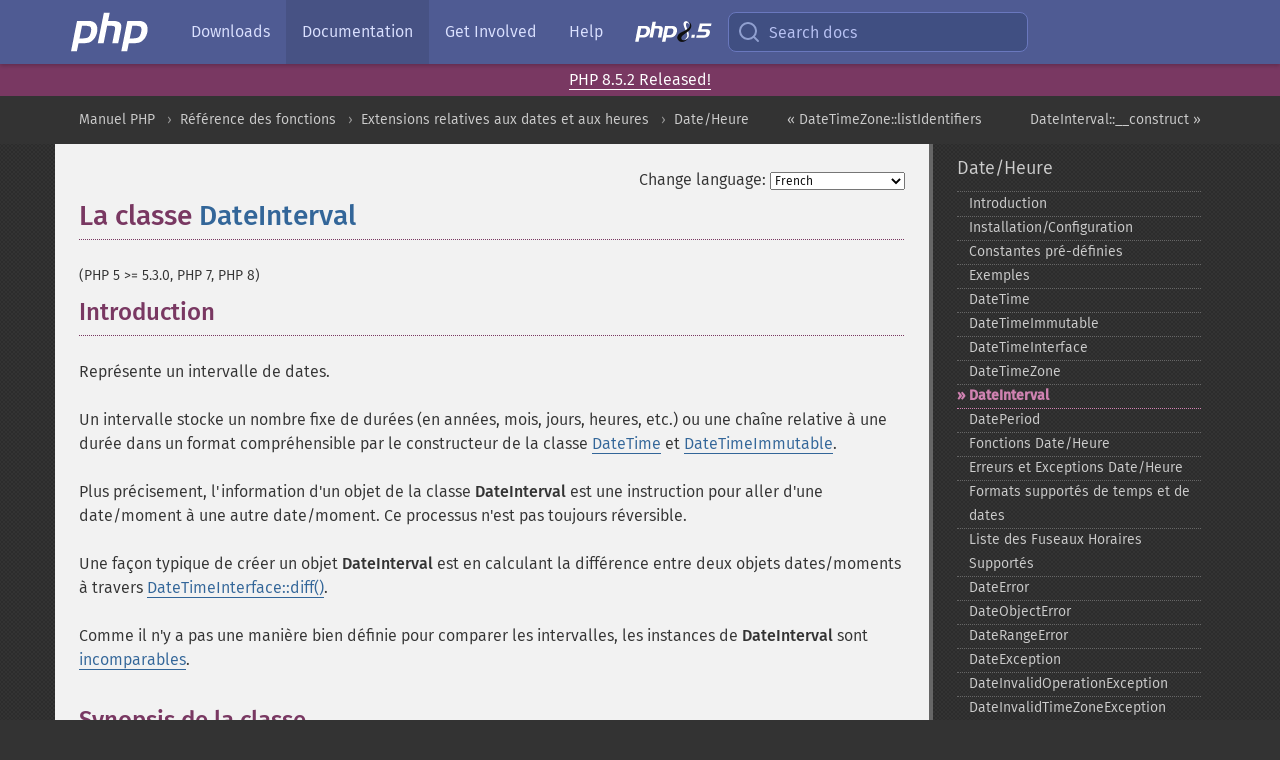

--- FILE ---
content_type: text/html; charset=utf-8
request_url: https://www.php.net/manual/fr/class.dateinterval.php
body_size: 11729
content:
<!DOCTYPE html>
<html xmlns="http://www.w3.org/1999/xhtml" lang="fr">
<head>

  <meta charset="utf-8">
  <meta name="viewport" content="width=device-width, initial-scale=1.0">

     <base href="https://www.php.net/manual/fr/class.dateinterval.php">
  
  <title>PHP: DateInterval - Manual</title>

      <link rel="stylesheet" type="text/css" href="/cached.php?t=1756715876&amp;f=/fonts/Fira/fira.css" media="screen">
      <link rel="stylesheet" type="text/css" href="/cached.php?t=1756715876&amp;f=/fonts/Font-Awesome/css/fontello.css" media="screen">
      <link rel="stylesheet" type="text/css" href="/cached.php?t=1763585401&amp;f=/styles/theme-base.css" media="screen">
      <link rel="stylesheet" type="text/css" href="/cached.php?t=1763575802&amp;f=/styles/theme-medium.css" media="screen">
  
 <link rel="icon" type="image/svg+xml" sizes="any" href="https://www.php.net/favicon.svg?v=2">
 <link rel="icon" type="image/png" sizes="196x196" href="https://www.php.net/favicon-196x196.png?v=2">
 <link rel="icon" type="image/png" sizes="32x32" href="https://www.php.net/favicon-32x32.png?v=2">
 <link rel="icon" type="image/png" sizes="16x16" href="https://www.php.net/favicon-16x16.png?v=2">
 <link rel="shortcut icon" href="https://www.php.net/favicon.ico?v=2">

 <link rel="search" type="application/opensearchdescription+xml" href="https://www.php.net/phpnetimprovedsearch.src" title="Add PHP.net search">
 <link rel="alternate" type="application/atom+xml" href="https://www.php.net/releases/feed.php" title="PHP Release feed">
 <link rel="alternate" type="application/atom+xml" href="https://www.php.net/feed.atom" title="PHP: Hypertext Preprocessor">

 <link rel="canonical" href="https://www.php.net/manual/fr/class.dateinterval.php">
 <link rel="shorturl" href="https://www.php.net/dateinterval">
 <link rel="alternate" href="https://www.php.net/dateinterval" hreflang="x-default">

 <link rel="contents" href="https://www.php.net/manual/fr/index.php">
 <link rel="index" href="https://www.php.net/manual/fr/book.datetime.php">
 <link rel="prev" href="https://www.php.net/manual/fr/datetimezone.listidentifiers.php">
 <link rel="next" href="https://www.php.net/manual/fr/dateinterval.construct.php">

 <link rel="alternate" href="https://www.php.net/manual/en/class.dateinterval.php" hreflang="en">
 <link rel="alternate" href="https://www.php.net/manual/de/class.dateinterval.php" hreflang="de">
 <link rel="alternate" href="https://www.php.net/manual/es/class.dateinterval.php" hreflang="es">
 <link rel="alternate" href="https://www.php.net/manual/fr/class.dateinterval.php" hreflang="fr">
 <link rel="alternate" href="https://www.php.net/manual/it/class.dateinterval.php" hreflang="it">
 <link rel="alternate" href="https://www.php.net/manual/ja/class.dateinterval.php" hreflang="ja">
 <link rel="alternate" href="https://www.php.net/manual/pt_BR/class.dateinterval.php" hreflang="pt_BR">
 <link rel="alternate" href="https://www.php.net/manual/ru/class.dateinterval.php" hreflang="ru">
 <link rel="alternate" href="https://www.php.net/manual/tr/class.dateinterval.php" hreflang="tr">
 <link rel="alternate" href="https://www.php.net/manual/uk/class.dateinterval.php" hreflang="uk">
 <link rel="alternate" href="https://www.php.net/manual/zh/class.dateinterval.php" hreflang="zh">

<link rel="stylesheet" type="text/css" href="/cached.php?t=1756715876&amp;f=/fonts/Fira/fira.css" media="screen">
<link rel="stylesheet" type="text/css" href="/cached.php?t=1756715876&amp;f=/fonts/Font-Awesome/css/fontello.css" media="screen">
<link rel="stylesheet" type="text/css" href="/cached.php?t=1763585401&amp;f=/styles/theme-base.css" media="screen">
<link rel="stylesheet" type="text/css" href="/cached.php?t=1763575802&amp;f=/styles/theme-medium.css" media="screen">


 <base href="https://www.php.net/manual/fr/class.dateinterval.php">

<meta name="Description" content="La classe DateInterval" />

<meta name="twitter:card" content="summary_large_image" />
<meta name="twitter:site" content="@official_php" />
<meta name="twitter:title" content="PHP: DateInterval - Manual" />
<meta name="twitter:description" content="La classe DateInterval" />
<meta name="twitter:creator" content="@official_php" />
<meta name="twitter:image:src" content="https://www.php.net/images/meta-image.png" />

<meta itemprop="name" content="PHP: DateInterval - Manual" />
<meta itemprop="description" content="La classe DateInterval" />
<meta itemprop="image" content="https://www.php.net/images/meta-image.png" />

<meta property="og:image" content="https://www.php.net/images/meta-image.png" />
<meta property="og:description" content="La classe DateInterval" />

<link href="https://fosstodon.org/@php" rel="me" />
<!-- Matomo -->
<script>
    var _paq = window._paq = window._paq || [];
    /* tracker methods like "setCustomDimension" should be called before "trackPageView" */
    _paq.push(["setDoNotTrack", true]);
    _paq.push(["disableCookies"]);
    _paq.push(['trackPageView']);
    _paq.push(['enableLinkTracking']);
    (function() {
        var u="https://analytics.php.net/";
        _paq.push(['setTrackerUrl', u+'matomo.php']);
        _paq.push(['setSiteId', '1']);
        var d=document, g=d.createElement('script'), s=d.getElementsByTagName('script')[0];
        g.async=true; g.src=u+'matomo.js'; s.parentNode.insertBefore(g,s);
    })();
</script>
<!-- End Matomo Code -->
</head>
<body class="docs "><a href="/x-myracloud-5958a2bbbed300a9b9ac631223924e0b/1768964524.156" style="display:  none">update page now</a>

<nav class="navbar navbar-fixed-top">
  <div class="navbar__inner">
    <a href="/" aria-label="PHP Home" class="navbar__brand">
      <img
        src="/images/logos/php-logo-white.svg"
        aria-hidden="true"
        width="80"
        height="40"
      >
    </a>

    <div
      id="navbar__offcanvas"
      tabindex="-1"
      class="navbar__offcanvas"
      aria-label="Menu"
    >
      <button
        id="navbar__close-button"
        class="navbar__icon-item navbar_icon-item--visually-aligned navbar__close-button"
      >
        <svg xmlns="http://www.w3.org/2000/svg" width="24" viewBox="0 0 24 24" fill="currentColor"><path d="M19,6.41L17.59,5L12,10.59L6.41,5L5,6.41L10.59,12L5,17.59L6.41,19L12,13.41L17.59,19L19,17.59L13.41,12L19,6.41Z" /></svg>
      </button>

      <ul class="navbar__nav">
                            <li class="navbar__item">
              <a
                href="/downloads.php"
                                class="navbar__link  "
              >
                                  Downloads                              </a>
          </li>
                            <li class="navbar__item">
              <a
                href="/docs.php"
                aria-current="page"                class="navbar__link navbar__link--active "
              >
                                  Documentation                              </a>
          </li>
                            <li class="navbar__item">
              <a
                href="/get-involved.php"
                                class="navbar__link  "
              >
                                  Get Involved                              </a>
          </li>
                            <li class="navbar__item">
              <a
                href="/support.php"
                                class="navbar__link  "
              >
                                  Help                              </a>
          </li>
                            <li class="navbar__item">
              <a
                href="/releases/8.5/index.php"
                                class="navbar__link  navbar__release"
              >
                                  <img src="/images/php8/logo_php8_5.svg" alt="PHP 8.5">
                              </a>
          </li>
              </ul>
    </div>

    <div class="navbar__right">
        
      
      <!-- Desktop default search -->
      <form
        action="/manual-lookup.php"
        class="navbar__search-form"
      >
        <label for="navbar__search-input" aria-label="Search docs">
          <svg
  xmlns="http://www.w3.org/2000/svg"
  aria-hidden="true"
  width="24"
  viewBox="0 0 24 24"
  fill="none"
  stroke="currentColor"
  stroke-width="2"
  stroke-linecap="round"
  stroke-linejoin="round"
>
  <circle cx="11" cy="11" r="8"></circle>
  <line x1="21" y1="21" x2="16.65" y2="16.65"></line>
</svg>        </label>
        <input
          type="search"
          name="pattern"
          id="navbar__search-input"
          class="navbar__search-input"
          placeholder="Search docs"
          accesskey="s"
        >
        <input type="hidden" name="scope" value="quickref">
      </form>

      <!-- Desktop encanced search -->
      <button
        id="navbar__search-button"
        class="navbar__search-button"
        hidden
      >
        <svg
  xmlns="http://www.w3.org/2000/svg"
  aria-hidden="true"
  width="24"
  viewBox="0 0 24 24"
  fill="none"
  stroke="currentColor"
  stroke-width="2"
  stroke-linecap="round"
  stroke-linejoin="round"
>
  <circle cx="11" cy="11" r="8"></circle>
  <line x1="21" y1="21" x2="16.65" y2="16.65"></line>
</svg>        Search docs
      </button>

        
      <!-- Mobile default items -->
      <a
        id="navbar__search-link"
        href="/lookup-form.php"
        aria-label="Search docs"
        class="navbar__icon-item navbar__search-link"
      >
        <svg
  xmlns="http://www.w3.org/2000/svg"
  aria-hidden="true"
  width="24"
  viewBox="0 0 24 24"
  fill="none"
  stroke="currentColor"
  stroke-width="2"
  stroke-linecap="round"
  stroke-linejoin="round"
>
  <circle cx="11" cy="11" r="8"></circle>
  <line x1="21" y1="21" x2="16.65" y2="16.65"></line>
</svg>      </a>
      <a
        id="navbar__menu-link"
        href="/menu.php"
        aria-label="Menu"
        class="navbar__icon-item navbar_icon-item--visually-aligned navbar_menu-link"
      >
        <svg xmlns="http://www.w3.org/2000/svg"
  aria-hidden="true"
  width="24"
  viewBox="0 0 24 24"
  fill="currentColor"
>
  <path d="M3,6H21V8H3V6M3,11H21V13H3V11M3,16H21V18H3V16Z" />
</svg>      </a>

      <!-- Mobile enhanced items -->
      <button
        id="navbar__search-button-mobile"
        aria-label="Search docs"
        class="navbar__icon-item navbar__search-button-mobile"
        hidden
      >
        <svg
  xmlns="http://www.w3.org/2000/svg"
  aria-hidden="true"
  width="24"
  viewBox="0 0 24 24"
  fill="none"
  stroke="currentColor"
  stroke-width="2"
  stroke-linecap="round"
  stroke-linejoin="round"
>
  <circle cx="11" cy="11" r="8"></circle>
  <line x1="21" y1="21" x2="16.65" y2="16.65"></line>
</svg>      </button>
      <button
        id="navbar__menu-button"
        aria-label="Menu"
        class="navbar__icon-item navbar_icon-item--visually-aligned"
        hidden
      >
        <svg xmlns="http://www.w3.org/2000/svg"
  aria-hidden="true"
  width="24"
  viewBox="0 0 24 24"
  fill="currentColor"
>
  <path d="M3,6H21V8H3V6M3,11H21V13H3V11M3,16H21V18H3V16Z" />
</svg>      </button>
    </div>

    <div
      id="navbar__backdrop"
      class="navbar__backdrop"
    ></div>
  </div>

  <div id="flash-message"></div>
</nav>
<div class="headsup"><a href='/index.php#2026-01-15-3'>PHP 8.5.2 Released!</a></div>
<nav id="trick"><div><dl>
<dt><a href='/manual/en/getting-started.php'>Getting Started</a></dt>
	<dd><a href='/manual/en/introduction.php'>Introduction</a></dd>
	<dd><a href='/manual/en/tutorial.php'>A simple tutorial</a></dd>
<dt><a href='/manual/en/langref.php'>Language Reference</a></dt>
	<dd><a href='/manual/en/language.basic-syntax.php'>Basic syntax</a></dd>
	<dd><a href='/manual/en/language.types.php'>Types</a></dd>
	<dd><a href='/manual/en/language.variables.php'>Variables</a></dd>
	<dd><a href='/manual/en/language.constants.php'>Constants</a></dd>
	<dd><a href='/manual/en/language.expressions.php'>Expressions</a></dd>
	<dd><a href='/manual/en/language.operators.php'>Operators</a></dd>
	<dd><a href='/manual/en/language.control-structures.php'>Control Structures</a></dd>
	<dd><a href='/manual/en/language.functions.php'>Functions</a></dd>
	<dd><a href='/manual/en/language.oop5.php'>Classes and Objects</a></dd>
	<dd><a href='/manual/en/language.namespaces.php'>Namespaces</a></dd>
	<dd><a href='/manual/en/language.enumerations.php'>Enumerations</a></dd>
	<dd><a href='/manual/en/language.errors.php'>Errors</a></dd>
	<dd><a href='/manual/en/language.exceptions.php'>Exceptions</a></dd>
	<dd><a href='/manual/en/language.fibers.php'>Fibers</a></dd>
	<dd><a href='/manual/en/language.generators.php'>Generators</a></dd>
	<dd><a href='/manual/en/language.attributes.php'>Attributes</a></dd>
	<dd><a href='/manual/en/language.references.php'>References Explained</a></dd>
	<dd><a href='/manual/en/reserved.variables.php'>Predefined Variables</a></dd>
	<dd><a href='/manual/en/reserved.exceptions.php'>Predefined Exceptions</a></dd>
	<dd><a href='/manual/en/reserved.interfaces.php'>Predefined Interfaces and Classes</a></dd>
	<dd><a href='/manual/en/reserved.attributes.php'>Predefined Attributes</a></dd>
	<dd><a href='/manual/en/context.php'>Context options and parameters</a></dd>
	<dd><a href='/manual/en/wrappers.php'>Supported Protocols and Wrappers</a></dd>
</dl>
<dl>
<dt><a href='/manual/en/security.php'>Security</a></dt>
	<dd><a href='/manual/en/security.intro.php'>Introduction</a></dd>
	<dd><a href='/manual/en/security.general.php'>General considerations</a></dd>
	<dd><a href='/manual/en/security.cgi-bin.php'>Installed as CGI binary</a></dd>
	<dd><a href='/manual/en/security.apache.php'>Installed as an Apache module</a></dd>
	<dd><a href='/manual/en/security.sessions.php'>Session Security</a></dd>
	<dd><a href='/manual/en/security.filesystem.php'>Filesystem Security</a></dd>
	<dd><a href='/manual/en/security.database.php'>Database Security</a></dd>
	<dd><a href='/manual/en/security.errors.php'>Error Reporting</a></dd>
	<dd><a href='/manual/en/security.variables.php'>User Submitted Data</a></dd>
	<dd><a href='/manual/en/security.hiding.php'>Hiding PHP</a></dd>
	<dd><a href='/manual/en/security.current.php'>Keeping Current</a></dd>
<dt><a href='/manual/en/features.php'>Features</a></dt>
	<dd><a href='/manual/en/features.http-auth.php'>HTTP authentication with PHP</a></dd>
	<dd><a href='/manual/en/features.cookies.php'>Cookies</a></dd>
	<dd><a href='/manual/en/features.sessions.php'>Sessions</a></dd>
	<dd><a href='/manual/en/features.file-upload.php'>Handling file uploads</a></dd>
	<dd><a href='/manual/en/features.remote-files.php'>Using remote files</a></dd>
	<dd><a href='/manual/en/features.connection-handling.php'>Connection handling</a></dd>
	<dd><a href='/manual/en/features.persistent-connections.php'>Persistent Database Connections</a></dd>
	<dd><a href='/manual/en/features.commandline.php'>Command line usage</a></dd>
	<dd><a href='/manual/en/features.gc.php'>Garbage Collection</a></dd>
	<dd><a href='/manual/en/features.dtrace.php'>DTrace Dynamic Tracing</a></dd>
</dl>
<dl>
<dt><a href='/manual/en/funcref.php'>Function Reference</a></dt>
	<dd><a href='/manual/en/refs.basic.php.php'>Affecting PHP's Behaviour</a></dd>
	<dd><a href='/manual/en/refs.utilspec.audio.php'>Audio Formats Manipulation</a></dd>
	<dd><a href='/manual/en/refs.remote.auth.php'>Authentication Services</a></dd>
	<dd><a href='/manual/en/refs.utilspec.cmdline.php'>Command Line Specific Extensions</a></dd>
	<dd><a href='/manual/en/refs.compression.php'>Compression and Archive Extensions</a></dd>
	<dd><a href='/manual/en/refs.crypto.php'>Cryptography Extensions</a></dd>
	<dd><a href='/manual/en/refs.database.php'>Database Extensions</a></dd>
	<dd><a href='/manual/en/refs.calendar.php'>Date and Time Related Extensions</a></dd>
	<dd><a href='/manual/en/refs.fileprocess.file.php'>File System Related Extensions</a></dd>
	<dd><a href='/manual/en/refs.international.php'>Human Language and Character Encoding Support</a></dd>
	<dd><a href='/manual/en/refs.utilspec.image.php'>Image Processing and Generation</a></dd>
	<dd><a href='/manual/en/refs.remote.mail.php'>Mail Related Extensions</a></dd>
	<dd><a href='/manual/en/refs.math.php'>Mathematical Extensions</a></dd>
	<dd><a href='/manual/en/refs.utilspec.nontext.php'>Non-Text MIME Output</a></dd>
	<dd><a href='/manual/en/refs.fileprocess.process.php'>Process Control Extensions</a></dd>
	<dd><a href='/manual/en/refs.basic.other.php'>Other Basic Extensions</a></dd>
	<dd><a href='/manual/en/refs.remote.other.php'>Other Services</a></dd>
	<dd><a href='/manual/en/refs.search.php'>Search Engine Extensions</a></dd>
	<dd><a href='/manual/en/refs.utilspec.server.php'>Server Specific Extensions</a></dd>
	<dd><a href='/manual/en/refs.basic.session.php'>Session Extensions</a></dd>
	<dd><a href='/manual/en/refs.basic.text.php'>Text Processing</a></dd>
	<dd><a href='/manual/en/refs.basic.vartype.php'>Variable and Type Related Extensions</a></dd>
	<dd><a href='/manual/en/refs.webservice.php'>Web Services</a></dd>
	<dd><a href='/manual/en/refs.utilspec.windows.php'>Windows Only Extensions</a></dd>
	<dd><a href='/manual/en/refs.xml.php'>XML Manipulation</a></dd>
	<dd><a href='/manual/en/refs.ui.php'>GUI Extensions</a></dd>
</dl>
<dl>
<dt>Keyboard Shortcuts</dt><dt>?</dt>
<dd>This help</dd>
<dt>j</dt>
<dd>Next menu item</dd>
<dt>k</dt>
<dd>Previous menu item</dd>
<dt>g p</dt>
<dd>Previous man page</dd>
<dt>g n</dt>
<dd>Next man page</dd>
<dt>G</dt>
<dd>Scroll to bottom</dd>
<dt>g g</dt>
<dd>Scroll to top</dd>
<dt>g h</dt>
<dd>Goto homepage</dd>
<dt>g s</dt>
<dd>Goto search<br>(current page)</dd>
<dt>/</dt>
<dd>Focus search box</dd>
</dl></div></nav>
<div id="goto">
    <div class="search">
         <div class="text"></div>
         <div class="results"><ul></ul></div>
   </div>
</div>

  <div id="breadcrumbs" class="clearfix">
    <div id="breadcrumbs-inner">
          <div class="next">
        <a href="dateinterval.construct.php">
          DateInterval::__construct &raquo;
        </a>
      </div>
              <div class="prev">
        <a href="datetimezone.listidentifiers.php">
          &laquo; DateTimeZone::listIdentifiers        </a>
      </div>
          <ul>
            <li><a href='index.php'>Manuel PHP</a></li>      <li><a href='funcref.php'>R&eacute;f&eacute;rence des fonctions</a></li>      <li><a href='refs.calendar.php'>Extensions relatives aux dates et aux heures</a></li>      <li><a href='book.datetime.php'>Date/Heure</a></li>      </ul>
    </div>
  </div>




<div id="layout" class="clearfix">
  <section id="layout-content">
  <div class="page-tools">
    <div class="change-language">
      <form action="/manual/change.php" method="get" id="changelang" name="changelang">
        <fieldset>
          <label for="changelang-langs">Change language:</label>
          <select onchange="document.changelang.submit()" name="page" id="changelang-langs">
            <option value='en/class.dateinterval.php'>English</option>
            <option value='de/class.dateinterval.php'>German</option>
            <option value='es/class.dateinterval.php'>Spanish</option>
            <option value='fr/class.dateinterval.php' selected="selected">French</option>
            <option value='it/class.dateinterval.php'>Italian</option>
            <option value='ja/class.dateinterval.php'>Japanese</option>
            <option value='pt_BR/class.dateinterval.php'>Brazilian Portuguese</option>
            <option value='ru/class.dateinterval.php'>Russian</option>
            <option value='tr/class.dateinterval.php'>Turkish</option>
            <option value='uk/class.dateinterval.php'>Ukrainian</option>
            <option value='zh/class.dateinterval.php'>Chinese (Simplified)</option>
            <option value='help-translate.php'>Other</option>
          </select>
        </fieldset>
      </form>
    </div>
  </div><div id="class.dateinterval" class="reference">
 
 <h1 class="title">La classe <span class="classname"><a href="class.dateinterval.php" class="classname">DateInterval</a></span></h1>
 
 
 <div class="partintro"><p class="verinfo">(PHP 5 &gt;= 5.3.0, PHP 7, PHP 8)</p>
  
  
  <div class="section" id="dateinterval.intro">
   <h2 class="title">Introduction</h2>
   <p class="para">
    Représente un intervalle de dates.
   </p>
   <p class="para">
    Un intervalle stocke un nombre fixe de durées (en années, mois, jours, heures, etc.)
    ou une chaîne relative à une durée dans un format compréhensible par
    le constructeur de la classe <span class="classname"><a href="class.datetime.php" class="classname">DateTime</a></span> et
    <span class="classname"><a href="class.datetimeimmutable.php" class="classname">DateTimeImmutable</a></span>.
   </p>
   <p class="para">
    Plus précisement, l&#039;information d&#039;un objet de la classe
    <span class="classname"><strong class="classname">DateInterval</strong></span> est une instruction pour aller d&#039;une
    date/moment à une autre date/moment. Ce processus n&#039;est pas toujours
    réversible.
   </p>
   <p class="para">
    Une façon typique de créer un objet <span class="classname"><strong class="classname">DateInterval</strong></span>
    est en calculant la différence entre deux objets dates/moments à travers
    <span class="methodname"><a href="datetime.diff.php" class="methodname">DateTimeInterface::diff()</a></span>.
   </p>
   <p class="para">
    Comme il n&#039;y a pas une manière bien définie pour comparer les intervalles,
    les instances de <span class="classname"><strong class="classname">DateInterval</strong></span> sont
    <a href="language.operators.comparison.php#language.operators.comparison.incomparable" class="link">incomparables</a>.
   </p>
  </div>
  
  
  <div class="section" id="dateinterval.synopsis">
   <h2 class="title">Synopsis de la classe</h2>
   

   <div class="classsynopsis"><div class="classsynopsisinfo">
    
     <span class="modifier">class</span> <strong class="classname"><strong class="classname">DateInterval</strong></strong>
     {</div>

    <div class="classsynopsisinfo classsynopsisinfo_comment">/* Propriétés */</div>
    <div class="fieldsynopsis">
     <span class="modifier">public</span>
     <span class="type"><a href="language.types.integer.php" class="type int">int</a></span>
      <var class="varname"><a href="class.dateinterval.php#dateinterval.props.y">$<var class="varname">y</var></a></var>;</div>

    <div class="fieldsynopsis"><span class="modifier">public</span>
     <span class="type"><a href="language.types.integer.php" class="type int">int</a></span>
      <var class="varname"><a href="class.dateinterval.php#dateinterval.props.m">$<var class="varname">m</var></a></var>;</div>

    <div class="fieldsynopsis"><span class="modifier">public</span>
     <span class="type"><a href="language.types.integer.php" class="type int">int</a></span>
      <var class="varname"><a href="class.dateinterval.php#dateinterval.props.d">$<var class="varname">d</var></a></var>;</div>

    <div class="fieldsynopsis"><span class="modifier">public</span>
     <span class="type"><a href="language.types.integer.php" class="type int">int</a></span>
      <var class="varname"><a href="class.dateinterval.php#dateinterval.props.h">$<var class="varname">h</var></a></var>;</div>

    <div class="fieldsynopsis"><span class="modifier">public</span>
     <span class="type"><a href="language.types.integer.php" class="type int">int</a></span>
      <var class="varname"><a href="class.dateinterval.php#dateinterval.props.i">$<var class="varname">i</var></a></var>;</div>

    <div class="fieldsynopsis"><span class="modifier">public</span>
     <span class="type"><a href="language.types.integer.php" class="type int">int</a></span>
      <var class="varname"><a href="class.dateinterval.php#dateinterval.props.s">$<var class="varname">s</var></a></var>;</div>

    <div class="fieldsynopsis"><span class="modifier">public</span>
     <span class="type"><a href="language.types.float.php" class="type float">float</a></span>
      <var class="varname"><a href="class.dateinterval.php#dateinterval.props.f">$<var class="varname">f</var></a></var>;</div>

    <div class="fieldsynopsis"><span class="modifier">public</span>
     <span class="type"><a href="language.types.integer.php" class="type int">int</a></span>
      <var class="varname"><a href="class.dateinterval.php#dateinterval.props.invert">$<var class="varname">invert</var></a></var>;</div>

    <div class="fieldsynopsis"><span class="modifier">public</span>
     <span class="type"><a href="language.types.mixed.php" class="type mixed">mixed</a></span>
      <var class="varname"><a href="class.dateinterval.php#dateinterval.props.days">$<var class="varname">days</var></a></var>;</div>

    <div class="fieldsynopsis"><span class="modifier">public</span>
     <span class="type"><a href="language.types.boolean.php" class="type bool">bool</a></span>
      <var class="varname"><a href="class.dateinterval.php#dateinterval.props.from-string">$<var class="varname">from_string</var></a></var>;</div>

    <div class="fieldsynopsis"><span class="modifier">public</span>
     <span class="type"><a href="language.types.string.php" class="type string">string</a></span>
      <var class="varname"><a href="class.dateinterval.php#dateinterval.props.date-string">$<var class="varname">date_string</var></a></var>;</div>

    
    <div class="classsynopsisinfo classsynopsisinfo_comment">/* Méthodes */</div>
    <div class="constructorsynopsis dc-description">
   <span class="modifier">public</span> <span class="methodname"><a href="dateinterval.construct.php" class="methodname">__construct</a></span>(<span class="methodparam"><span class="type"><a href="language.types.string.php" class="type string">string</a></span> <code class="parameter">$duration</code></span>)</div>

    <div class="methodsynopsis dc-description"><span class="modifier">public</span> <span class="modifier">static</span> <span class="methodname"><a href="dateinterval.createfromdatestring.php" class="methodname">createFromDateString</a></span>(<span class="methodparam"><span class="type"><a href="language.types.string.php" class="type string">string</a></span> <code class="parameter">$datetime</code></span>): <span class="type"><a href="class.dateinterval.php" class="type DateInterval">DateInterval</a></span></div>
<div class="methodsynopsis dc-description"><span class="modifier">public</span> <span class="methodname"><a href="dateinterval.format.php" class="methodname">format</a></span>(<span class="methodparam"><span class="type"><a href="language.types.string.php" class="type string">string</a></span> <code class="parameter">$format</code></span>): <span class="type"><a href="language.types.string.php" class="type string">string</a></span></div>

   }</div>

   
  </div>
  
  <div class="section" id="dateinterval.props">
   <h2 class="title">Propriétés</h2>
   <div class="warning"><strong class="warning">Avertissement</strong>
    <p class="para">
     Les propriétés disponibles répertoriées ci-dessous dépendent de la version de PHP et doivent
     être considérées en <em>lecture seule</em>.
    </p>
   </div>
   <dl>
    
     <dt id="dateinterval.props.y"><var class="varname">y</var></dt>
     <dd>
      <p class="para">
       Année.
      </p>
     </dd>
    
    
     <dt id="dateinterval.props.m"><var class="varname">m</var></dt>
     <dd>
      <p class="para">
       Nombre de mois.
      </p>
     </dd>
    
    
     <dt id="dateinterval.props.d"><var class="varname">d</var></dt>
     <dd>
      <p class="para">
       Nombre de jours.
      </p>
     </dd>
    
    
     <dt id="dateinterval.props.h"><var class="varname">h</var></dt>
     <dd>
      <p class="para">
       Nombre d&#039;heures.
      </p>
     </dd>
    
    
     <dt id="dateinterval.props.i"><var class="varname">i</var></dt>
     <dd>
      <p class="para">
       Nombre de minutes.
      </p>
     </dd>
    
    
     <dt id="dateinterval.props.s"><var class="varname">s</var></dt>
     <dd>
      <p class="para">
       Nombre de secondes.
      </p>
     </dd>
    
    
     <dt id="dateinterval.props.f"><var class="varname">f</var></dt>
     <dd>
      <p class="para">
       Nombre de microsecondes, en une fraction de seconde.
      </p>
     </dd>
    
    
     <dt id="dateinterval.props.invert"><var class="varname">invert</var></dt>
     <dd>
      <p class="para">
       Vaut <code class="literal">1</code> si l&#039;intervalle
       représente une période de temps négative,
       <code class="literal">0</code> sinon.
       Voir la méthode <span class="methodname"><a href="dateinterval.format.php" class="methodname">DateInterval::format()</a></span>.
      </p>
     </dd>
    
    
     <dt id="dateinterval.props.days"><var class="varname">days</var></dt>
     <dd>
      <p class="para">
       Si l&#039;objet DateInterval a été créé avec la méthode
       <span class="methodname"><a href="datetime.diff.php" class="methodname">DateTimeImmutable::diff()</a></span> ou
       <span class="methodname"><a href="datetime.diff.php" class="methodname">DateTime::diff()</a></span>, alors ce sera le
       nombre total de jours entre la date de début et la
       date de fin. Sinon, <var class="varname">days</var> vaudra <strong><code><a href="reserved.constants.php#constant.false">false</a></code></strong>.
      </p>
     </dd>
    
    
     <dt id="dateinterval.props.from-string"><var class="varname">from_string</var></dt>
     <dd>
      <p class="para">
       Si l&#039;objet DateInterval a été créé avec la méthode
       <span class="methodname"><a href="dateinterval.createfromdatestring.php" class="methodname">DateInterval::createFromDateString()</a></span>, alors
       cette propriété vaudra <strong><code><a href="reserved.constants.php#constant.true">true</a></code></strong>, et la propriété
       <var class="varname">date_string</var> sera renseignée. Sinon,
       cette propriété vaudra <strong><code><a href="reserved.constants.php#constant.false">false</a></code></strong>, et les propriétés de <var class="varname">y</var> à
       <var class="varname">f</var>, <var class="varname">invert</var>, et
       <var class="varname">days</var> seront renseignées.
      </p>
     </dd>
    
    
     <dt id="dateinterval.props.date-string"><var class="varname">date_string</var></dt>
     <dd>
      <p class="para">
       La chaîne de caractères utilisée comme argument pour
       <span class="methodname"><a href="dateinterval.createfromdatestring.php" class="methodname">DateInterval::createFromDateString()</a></span>.
      </p>
     </dd>
    
   </dl>
  </div>
  <div class="section" id="dateinterval.changelog">
   <h2 class="title">Historique</h2>
   <p class="para">
    <table class="doctable informaltable">
     
      <thead>
       <tr>
        <th>Version</th>
        <th>Description</th>
       </tr>

      </thead>

      <tbody class="tbody">
       <tr>
        <td>8.2.0</td>
        <td>
         Les propriétés <var class="varname">from_string</var> et <var class="varname">date_string</var>
         ont été ajoutées aux instances de <span class="classname"><strong class="classname">DateInterval</strong></span>
         qui ont été créés à l&#039;aide de la méthode
         <span class="methodname"><a href="dateinterval.createfromdatestring.php" class="methodname">DateInterval::createFromDateString()</a></span>.
        </td>
       </tr>

       <tr>
        <td>8.2.0</td>
        <td>
         Seules les propriétés de <code class="literal">y</code> jusqu&#039;à <code class="literal">f</code>,
         <code class="literal">invert</code>, et <code class="literal">days</code> seront visibles.
        </td>
       </tr>

       <tr>
        <td>7.4.0</td>
        <td>
         Les instances de <span class="classname"><strong class="classname">DateInterval</strong></span> sont désormais incomparables ;
         auparavant, toutes les instances <span class="classname"><strong class="classname">DateInterval</strong></span> était considérées comme égale.
        </td>
       </tr>

       <tr>
        <td>7.1.0</td>
        <td>La propriété <var class="varname">f</var> a été ajoutée.</td>
       </tr>

      </tbody>
     
    </table>

   </p>
  </div>
 </div>
 
 




















 
<h2>Sommaire</h2><ul class="chunklist chunklist_reference"><li><a href="dateinterval.construct.php">DateInterval::__construct</a> — Cr&eacute;e un nouvel objet DateInterval</li><li><a href="dateinterval.createfromdatestring.php">DateInterval::createFromDateString</a> — Configure un objet DateInterval &agrave; partir des parties d'une cha&icirc;ne</li><li><a href="dateinterval.format.php">DateInterval::format</a> — Formate l'intervalle</li></ul>
</div>
    <div class="contribute">
      <h3 class="title">Found A Problem?</h3>
      <div>
         
      </div>
      <div class="edit-bug">
        <a href="https://github.com/php/doc-base/blob/master/README.md" title="This will take you to our contribution guidelines on GitHub" target="_blank" rel="noopener noreferrer">Learn How To Improve This Page</a>
        •
        <a href="https://github.com/php/doc-fr/blob/master/reference/datetime/dateinterval.xml">Submit a Pull Request</a>
        •
        <a href="https://github.com/php/doc-fr/issues/new?body=From%20manual%20page:%20https:%2F%2Fphp.net%2Fclass.dateinterval%0A%0A---">Report a Bug</a>
      </div>
    </div><section id="usernotes">
<div class="head">
<span class="action"><a href="/manual/add-note.php?sect=class.dateinterval&amp;repo=fr&amp;redirect=https://www.php.net/manual/fr/class.dateinterval.php">＋<small>add a note</small></a></span>
<h3 class="title">User Contributed Notes <span class="count">4 notes</span></h3>
</div><div id="allnotes">
  <div class="note" id="127977">  <div class="votes">
    <div id="Vu127977">
    <a href="/manual/vote-note.php?id=127977&amp;page=class.dateinterval&amp;vote=up" title="Vote up!" class="usernotes-voteu">up</a>
    </div>
    <div id="Vd127977">
    <a href="/manual/vote-note.php?id=127977&amp;page=class.dateinterval&amp;vote=down" title="Vote down!" class="usernotes-voted">down</a>
    </div>
    <div class="tally" id="V127977" title="76% like this...">
    55
    </div>
  </div>
  <a href="#127977" class="name">
  <strong class="user"><em>cb</em></strong></a><a class="genanchor" href="#127977"> &para;</a><div class="date" title="2022-12-04 04:12"><strong>3 years ago</strong></div>
  <div class="text" id="Hcom127977">
<div class="phpcode"><pre><code class="html">If you want to reverse a date interval use array_reverse and iterator_to_array. I've found using invert to be unreliable.

<span class="default">&lt;?php
$start_date </span><span class="keyword">= </span><span class="default">date_create</span><span class="keyword">(</span><span class="string">"2021-01-01"</span><span class="keyword">);
</span><span class="default">$end_date   </span><span class="keyword">= </span><span class="default">date_create</span><span class="keyword">(</span><span class="string">"2021-01-05"</span><span class="keyword">); </span><span class="comment">// If you want to include this date, add 1 day

</span><span class="default">$interval </span><span class="keyword">= </span><span class="default">DateInterval</span><span class="keyword">::</span><span class="default">createFromDateString</span><span class="keyword">(</span><span class="string">'1 day'</span><span class="keyword">);
</span><span class="default">$daterange </span><span class="keyword">= new </span><span class="default">DatePeriod</span><span class="keyword">(</span><span class="default">$start_date</span><span class="keyword">, </span><span class="default">$interval </span><span class="keyword">,</span><span class="default">$end_date</span><span class="keyword">);

function </span><span class="default">show_dates </span><span class="keyword">(</span><span class="default">$dr</span><span class="keyword">) {
    foreach(</span><span class="default">$dr </span><span class="keyword">as </span><span class="default">$date1</span><span class="keyword">){
        echo </span><span class="default">$date1</span><span class="keyword">-&gt;</span><span class="default">format</span><span class="keyword">(</span><span class="string">'Y-m-d'</span><span class="keyword">).</span><span class="string">'&lt;br&gt;'</span><span class="keyword">;
    }
}
 
</span><span class="default">show_dates </span><span class="keyword">(</span><span class="default">$daterange</span><span class="keyword">);
   
echo </span><span class="string">'&lt;br&gt;'</span><span class="keyword">;

</span><span class="comment">// reverse the array

</span><span class="default">$daterange </span><span class="keyword">= </span><span class="default">array_reverse</span><span class="keyword">(</span><span class="default">iterator_to_array</span><span class="keyword">(</span><span class="default">$daterange</span><span class="keyword">));

</span><span class="default">show_dates </span><span class="keyword">(</span><span class="default">$daterange</span><span class="keyword">);
           
</span><span class="default">?&gt;
</span>
Gives 
 2021-01-01
 2021-01-02
 2021-01-03
 2021-01-04

 2021-01-04
 2021-01-03
 2021-01-02
 2021-01-01</code></pre></div>
  </div>
 </div>
  <div class="note" id="129684">  <div class="votes">
    <div id="Vu129684">
    <a href="/manual/vote-note.php?id=129684&amp;page=class.dateinterval&amp;vote=up" title="Vote up!" class="usernotes-voteu">up</a>
    </div>
    <div id="Vd129684">
    <a href="/manual/vote-note.php?id=129684&amp;page=class.dateinterval&amp;vote=down" title="Vote down!" class="usernotes-voted">down</a>
    </div>
    <div class="tally" id="V129684" title="77% like this...">
    5
    </div>
  </div>
  <a href="#129684" class="name">
  <strong class="user"><em>edgaras at levinson dot lt</em></strong></a><a class="genanchor" href="#129684"> &para;</a><div class="date" title="2024-08-01 02:58"><strong>1 year ago</strong></div>
  <div class="text" id="Hcom129684">
<div class="phpcode"><pre><code class="html">There is a handy way to compare intervals by adding them to 0 dates and comparing dates instead

<span class="default">&lt;?php

</span><span class="keyword">function </span><span class="default">compare</span><span class="keyword">(</span><span class="default">DateInterval $first</span><span class="keyword">, </span><span class="default">DateInterval $second</span><span class="keyword">): </span><span class="default">int
</span><span class="keyword">{
    </span><span class="default">$firstDate </span><span class="keyword">= (new </span><span class="default">DateTime</span><span class="keyword">())-&gt;</span><span class="default">setTimestamp</span><span class="keyword">(</span><span class="default">0</span><span class="keyword">)-&gt;</span><span class="default">add</span><span class="keyword">(</span><span class="default">$first</span><span class="keyword">);
    </span><span class="default">$secondDate </span><span class="keyword">= (new </span><span class="default">DateTime</span><span class="keyword">())-&gt;</span><span class="default">setTimestamp</span><span class="keyword">(</span><span class="default">0</span><span class="keyword">)-&gt;</span><span class="default">add</span><span class="keyword">(</span><span class="default">$second</span><span class="keyword">);

    return </span><span class="default">$firstDate </span><span class="keyword">&lt;=&gt; </span><span class="default">$secondDate</span><span class="keyword">;
}

echo </span><span class="default">compare</span><span class="keyword">(new </span><span class="default">DateInterval</span><span class="keyword">(</span><span class="string">'P2D'</span><span class="keyword">), new </span><span class="default">DateInterval</span><span class="keyword">(</span><span class="string">'PT48H'</span><span class="keyword">)) . </span><span class="default">PHP_EOL</span><span class="keyword">;
echo </span><span class="default">compare</span><span class="keyword">(</span><span class="default">DateInterval</span><span class="keyword">::</span><span class="default">createFromDateString</span><span class="keyword">(</span><span class="string">'2 days'</span><span class="keyword">), </span><span class="default">DateInterval</span><span class="keyword">::</span><span class="default">createFromDateString</span><span class="keyword">(</span><span class="string">'48 hours'</span><span class="keyword">)) . </span><span class="default">PHP_EOL</span><span class="keyword">;
echo </span><span class="default">compare</span><span class="keyword">(</span><span class="default">DateInterval</span><span class="keyword">::</span><span class="default">createFromDateString</span><span class="keyword">(</span><span class="string">'2 days'</span><span class="keyword">), </span><span class="default">DateInterval</span><span class="keyword">::</span><span class="default">createFromDateString</span><span class="keyword">(</span><span class="string">'49 hours'</span><span class="keyword">)) . </span><span class="default">PHP_EOL</span><span class="keyword">;
echo </span><span class="default">compare</span><span class="keyword">(</span><span class="default">DateInterval</span><span class="keyword">::</span><span class="default">createFromDateString</span><span class="keyword">(</span><span class="string">'2 days'</span><span class="keyword">), </span><span class="default">DateInterval</span><span class="keyword">::</span><span class="default">createFromDateString</span><span class="keyword">(</span><span class="string">'47 hours'</span><span class="keyword">)) . </span><span class="default">PHP_EOL</span><span class="keyword">;

</span><span class="default">?&gt;
</span>
Outputs:
0
0
-1
1</code></pre></div>
  </div>
 </div>
  <div class="note" id="129175">  <div class="votes">
    <div id="Vu129175">
    <a href="/manual/vote-note.php?id=129175&amp;page=class.dateinterval&amp;vote=up" title="Vote up!" class="usernotes-voteu">up</a>
    </div>
    <div id="Vd129175">
    <a href="/manual/vote-note.php?id=129175&amp;page=class.dateinterval&amp;vote=down" title="Vote down!" class="usernotes-voted">down</a>
    </div>
    <div class="tally" id="V129175" title="55% like this...">
    2
    </div>
  </div>
  <a href="#129175" class="name">
  <strong class="user"><em>julio dot necronomicon at gmail dot com</em></strong></a><a class="genanchor" href="#129175"> &para;</a><div class="date" title="2024-01-18 03:56"><strong>2 years ago</strong></div>
  <div class="text" id="Hcom129175">
<div class="phpcode"><pre><code class="html">More simple example i use to add or subtract.

<span class="default">&lt;?php
$Datetime </span><span class="keyword">= new </span><span class="default">Datetime</span><span class="keyword">(</span><span class="string">'NOW'</span><span class="keyword">, new </span><span class="default">DateTimeZone</span><span class="keyword">(</span><span class="string">'America/Bahia'</span><span class="keyword">));
</span><span class="default">$Datetime</span><span class="keyword">-&gt;</span><span class="default">add</span><span class="keyword">(</span><span class="default">DateInterval</span><span class="keyword">::</span><span class="default">createFromDateString</span><span class="keyword">(</span><span class="string">'2 day'</span><span class="keyword">));

echo </span><span class="default">$Datetime</span><span class="keyword">-&gt;</span><span class="default">format</span><span class="keyword">(</span><span class="string">"Y-m-d H:i:s"</span><span class="keyword">);
</span><span class="default">?&gt;</span></code></pre></div>
  </div>
 </div>
  <div class="note" id="130008">  <div class="votes">
    <div id="Vu130008">
    <a href="/manual/vote-note.php?id=130008&amp;page=class.dateinterval&amp;vote=up" title="Vote up!" class="usernotes-voteu">up</a>
    </div>
    <div id="Vd130008">
    <a href="/manual/vote-note.php?id=130008&amp;page=class.dateinterval&amp;vote=down" title="Vote down!" class="usernotes-voted">down</a>
    </div>
    <div class="tally" id="V130008" title="50% like this...">
    0
    </div>
  </div>
  <a href="#130008" class="name">
  <strong class="user"><em>anonymous at nospam dot com</em></strong></a><a class="genanchor" href="#130008"> &para;</a><div class="date" title="2025-02-03 06:19"><strong>11 months ago</strong></div>
  <div class="text" id="Hcom130008">
<div class="phpcode"><pre><code class="html">Subtracting months may not work as you might expect. 
Code shows how subtracting 2 months from consecutive days produces potentially unexpected results. 

<span class="default">&lt;?php
$origin </span><span class="keyword">= </span><span class="default">date_create</span><span class="keyword">(</span><span class="string">'2025-01-31T00:00:00'</span><span class="keyword">);
</span><span class="default">$target </span><span class="keyword">= </span><span class="default">date_create</span><span class="keyword">(</span><span class="string">'2024-11-26T00:00:00'</span><span class="keyword">);

</span><span class="default">$interval </span><span class="keyword">= </span><span class="default">date_diff</span><span class="keyword">(</span><span class="default">$origin</span><span class="keyword">, </span><span class="default">$target</span><span class="keyword">);
echo </span><span class="string">"interval total days: "</span><span class="keyword">.</span><span class="default">$interval</span><span class="keyword">-&gt;</span><span class="default">format</span><span class="keyword">(</span><span class="string">'%a days'</span><span class="keyword">);

echo </span><span class="string">"interval object years: "</span><span class="keyword">.</span><span class="default">$interval</span><span class="keyword">-&gt;</span><span class="default">format</span><span class="keyword">(</span><span class="string">'%y years'</span><span class="keyword">);
echo </span><span class="string">"interval object months: "</span><span class="keyword">.</span><span class="default">$interval</span><span class="keyword">-&gt;</span><span class="default">format</span><span class="keyword">(</span><span class="string">'%m months'</span><span class="keyword">);
echo </span><span class="string">"interval object days: "</span><span class="keyword">.</span><span class="default">$interval</span><span class="keyword">-&gt;</span><span class="default">format</span><span class="keyword">(</span><span class="string">'%d days'</span><span class="keyword">);

</span><span class="comment">// create 3 dates that are consecutive, but in two months
</span><span class="default">$d1 </span><span class="keyword">= </span><span class="default">date_create</span><span class="keyword">(</span><span class="string">'2025-01-31T00:00:00'</span><span class="keyword">);
</span><span class="default">$d2 </span><span class="keyword">= </span><span class="default">date_create</span><span class="keyword">(</span><span class="string">'2025-02-01T00:00:00'</span><span class="keyword">);
</span><span class="default">$d3 </span><span class="keyword">= </span><span class="default">date_create</span><span class="keyword">(</span><span class="string">'2025-02-02T00:00:00'</span><span class="keyword">);

</span><span class="comment">// add (negative) interval object to each date
</span><span class="default">$d1</span><span class="keyword">-&gt;</span><span class="default">add</span><span class="keyword">(</span><span class="default">$interval</span><span class="keyword">);
</span><span class="default">$d2</span><span class="keyword">-&gt;</span><span class="default">add</span><span class="keyword">(</span><span class="default">$interval</span><span class="keyword">);
</span><span class="default">$d3</span><span class="keyword">-&gt;</span><span class="default">add</span><span class="keyword">(</span><span class="default">$interval</span><span class="keyword">);

echo </span><span class="string">"Add (negative) interval object to each date. Non-consecutive results: "</span><span class="keyword">;
echo(</span><span class="default">$d1</span><span class="keyword">-&gt;</span><span class="default">format</span><span class="keyword">(</span><span class="string">"Y-m-d\TH:i:s"</span><span class="keyword">));
echo(</span><span class="default">$d2</span><span class="keyword">-&gt;</span><span class="default">format</span><span class="keyword">(</span><span class="string">"Y-m-d\TH:i:s"</span><span class="keyword">));
echo(</span><span class="default">$d3</span><span class="keyword">-&gt;</span><span class="default">format</span><span class="keyword">(</span><span class="string">"Y-m-d\TH:i:s"</span><span class="keyword">));

</span><span class="comment">// reset dates
</span><span class="default">$d1 </span><span class="keyword">= </span><span class="default">date_create</span><span class="keyword">(</span><span class="string">'2025-01-31T00:00:00'</span><span class="keyword">);
</span><span class="default">$d2 </span><span class="keyword">= </span><span class="default">date_create</span><span class="keyword">(</span><span class="string">'2025-02-01T00:00:00'</span><span class="keyword">);
</span><span class="default">$d3 </span><span class="keyword">= </span><span class="default">date_create</span><span class="keyword">(</span><span class="string">'2025-02-02T00:00:00'</span><span class="keyword">);

</span><span class="comment">// Use same dates, but subtract total number of days instead of adding interval object: ";
</span><span class="default">$d1</span><span class="keyword">-&gt;</span><span class="default">sub</span><span class="keyword">(new </span><span class="default">DateInterval</span><span class="keyword">(</span><span class="string">'P'</span><span class="keyword">.</span><span class="default">$interval</span><span class="keyword">-&gt;</span><span class="default">format</span><span class="keyword">(</span><span class="string">'%a'</span><span class="keyword">).</span><span class="string">'D'</span><span class="keyword">));
</span><span class="default">$d2</span><span class="keyword">-&gt;</span><span class="default">sub</span><span class="keyword">(new </span><span class="default">DateInterval</span><span class="keyword">(</span><span class="string">'P'</span><span class="keyword">.</span><span class="default">$interval</span><span class="keyword">-&gt;</span><span class="default">format</span><span class="keyword">(</span><span class="string">'%a'</span><span class="keyword">).</span><span class="string">'D'</span><span class="keyword">));
</span><span class="default">$d3</span><span class="keyword">-&gt;</span><span class="default">sub</span><span class="keyword">(new </span><span class="default">DateInterval</span><span class="keyword">(</span><span class="string">'P'</span><span class="keyword">.</span><span class="default">$interval</span><span class="keyword">-&gt;</span><span class="default">format</span><span class="keyword">(</span><span class="string">'%a'</span><span class="keyword">).</span><span class="string">'D'</span><span class="keyword">));

echo </span><span class="string">"Use same dates, but subtract total number of days instead of adding interval object. Results (consecutive): "</span><span class="keyword">;
echo(</span><span class="default">$d1</span><span class="keyword">-&gt;</span><span class="default">format</span><span class="keyword">(</span><span class="string">"Y-m-d\TH:i:s"</span><span class="keyword">));
echo(</span><span class="default">$d2</span><span class="keyword">-&gt;</span><span class="default">format</span><span class="keyword">(</span><span class="string">"Y-m-d\TH:i:s"</span><span class="keyword">));
echo(</span><span class="default">$d3</span><span class="keyword">-&gt;</span><span class="default">format</span><span class="keyword">(</span><span class="string">"Y-m-d\TH:i:s"</span><span class="keyword">));

</span><span class="default">$d1 </span><span class="keyword">= </span><span class="default">date_create</span><span class="keyword">(</span><span class="string">'2025-01-31T00:00:00'</span><span class="keyword">);
</span><span class="default">$d2 </span><span class="keyword">= </span><span class="default">date_create</span><span class="keyword">(</span><span class="string">'2025-02-01T00:00:00'</span><span class="keyword">);
</span><span class="default">$d3 </span><span class="keyword">= </span><span class="default">date_create</span><span class="keyword">(</span><span class="string">'2025-02-02T00:00:00'</span><span class="keyword">);

</span><span class="comment">// do month separately for 2025-02-01T00:00:00
</span><span class="keyword">echo </span><span class="string">"Do month separately (interesting): "</span><span class="keyword">;

echo (</span><span class="string">'Subtract '</span><span class="keyword">. </span><span class="default">$interval</span><span class="keyword">-&gt;</span><span class="default">format</span><span class="keyword">(</span><span class="string">'%m'</span><span class="keyword">).</span><span class="string">' months (might not expect this):'</span><span class="keyword">);
echo (</span><span class="string">'Jan 31 - 2 months (61 days = Dec, 31 days + Nov, 30 days) ==&gt; Dec 1'</span><span class="keyword">);
echo (</span><span class="string">'Feb 1  - 2 months (62 days = Dec, 31 days + Jan, 31 days) ==&gt; Dec 1'</span><span class="keyword">);
</span><span class="default">$d1</span><span class="keyword">-&gt;</span><span class="default">sub</span><span class="keyword">(new </span><span class="default">DateInterval</span><span class="keyword">(</span><span class="string">'P'</span><span class="keyword">.</span><span class="default">$interval</span><span class="keyword">-&gt;</span><span class="default">format</span><span class="keyword">(</span><span class="string">'%m'</span><span class="keyword">).</span><span class="string">'M'</span><span class="keyword">));
echo </span><span class="default">$d1</span><span class="keyword">-&gt;</span><span class="default">format</span><span class="keyword">(</span><span class="string">"Y-m-d\TH:i:s"</span><span class="keyword">);
</span><span class="default">$d2</span><span class="keyword">-&gt;</span><span class="default">sub</span><span class="keyword">(new </span><span class="default">DateInterval</span><span class="keyword">(</span><span class="string">'P'</span><span class="keyword">.</span><span class="default">$interval</span><span class="keyword">-&gt;</span><span class="default">format</span><span class="keyword">(</span><span class="string">'%m'</span><span class="keyword">).</span><span class="string">'M'</span><span class="keyword">));
echo </span><span class="default">$d2</span><span class="keyword">-&gt;</span><span class="default">format</span><span class="keyword">(</span><span class="string">"Y-m-d\TH:i:s"</span><span class="keyword">);
</span><span class="default">$d3</span><span class="keyword">-&gt;</span><span class="default">sub</span><span class="keyword">(new </span><span class="default">DateInterval</span><span class="keyword">(</span><span class="string">'P'</span><span class="keyword">.</span><span class="default">$interval</span><span class="keyword">-&gt;</span><span class="default">format</span><span class="keyword">(</span><span class="string">'%m'</span><span class="keyword">).</span><span class="string">'M'</span><span class="keyword">));
echo </span><span class="default">$d3</span><span class="keyword">-&gt;</span><span class="default">format</span><span class="keyword">(</span><span class="string">"Y-m-d\TH:i:s"</span><span class="keyword">);
</span><span class="default">?&gt;
</span>
Output: 

interval total days: 66 days
interval object years: 0 years
interval object months: 2 months
interval object days: 5 days

create 3 dates that are consecutive, but in two months:
$d1 = 2025-01-31T00:00:00
$d2 = 2025-02-01T00:00:00
$d3 = 2025-02-02T00:00:00

Add (negative) interval object to each date. Non-consecutive results:
2024-11-26T00:00:00
2024-11-26T00:00:00
2024-11-27T00:00:00

Use same dates, but subtract total number of days instead of adding interval object. Results (consecutive):
2024-11-26T00:00:00
2024-11-27T00:00:00
2024-11-28T00:00:00

Do month separately (interesting):

Subtract 2 months (might not expect this):
Jan 31 - 2 months (61 days = Dec, 31 days + Nov, 30 days) ==&gt; Dec 1
Feb 1 - 2 months (62 days = Dec, 31 days + Jan, 31 days) ==&gt; Dec 1
2024-12-01T00:00:00
2024-12-01T00:00:00
2024-12-02T00:00:00</code></pre></div>
  </div>
 </div></div>
<div class="foot"><a href="/manual/add-note.php?sect=class.dateinterval&amp;repo=fr&amp;redirect=https://www.php.net/manual/fr/class.dateinterval.php">＋<small>add a note</small></a></div>
</section>    </section><!-- layout-content -->
        <aside class='layout-menu'>

        <ul class='parent-menu-list'>
                                    <li>
                <a href="book.datetime.php">Date/Heure</a>

                                    <ul class='child-menu-list'>

                                                <li class="">
                            <a href="intro.datetime.php" title="Introduction">Introduction</a>
                        </li>
                                                <li class="">
                            <a href="datetime.setup.php" title="Installation/Configuration">Installation/Configuration</a>
                        </li>
                                                <li class="">
                            <a href="datetime.constants.php" title="Constantes pr&eacute;-&#8203;d&eacute;finies">Constantes pr&eacute;-&#8203;d&eacute;finies</a>
                        </li>
                                                <li class="">
                            <a href="datetime.examples.php" title="Exemples">Exemples</a>
                        </li>
                                                <li class="">
                            <a href="class.datetime.php" title="DateTime">DateTime</a>
                        </li>
                                                <li class="">
                            <a href="class.datetimeimmutable.php" title="DateTimeImmutable">DateTimeImmutable</a>
                        </li>
                                                <li class="">
                            <a href="class.datetimeinterface.php" title="DateTimeInterface">DateTimeInterface</a>
                        </li>
                                                <li class="">
                            <a href="class.datetimezone.php" title="DateTimeZone">DateTimeZone</a>
                        </li>
                                                <li class="current">
                            <a href="class.dateinterval.php" title="DateInterval">DateInterval</a>
                        </li>
                                                <li class="">
                            <a href="class.dateperiod.php" title="DatePeriod">DatePeriod</a>
                        </li>
                                                <li class="">
                            <a href="ref.datetime.php" title="Fonctions Date/Heure">Fonctions Date/Heure</a>
                        </li>
                                                <li class="">
                            <a href="datetime.error.tree.php" title="Erreurs et Exceptions Date/Heure">Erreurs et Exceptions Date/Heure</a>
                        </li>
                                                <li class="">
                            <a href="datetime.formats.php" title="Formats support&eacute;s de temps et de dates">Formats support&eacute;s de temps et de dates</a>
                        </li>
                                                <li class="">
                            <a href="timezones.php" title="Liste des Fuseaux Horaires Support&eacute;s">Liste des Fuseaux Horaires Support&eacute;s</a>
                        </li>
                                                <li class="">
                            <a href="class.dateerror.php" title="DateError">DateError</a>
                        </li>
                                                <li class="">
                            <a href="class.dateobjecterror.php" title="DateObjectError">DateObjectError</a>
                        </li>
                                                <li class="">
                            <a href="class.daterangeerror.php" title="DateRangeError">DateRangeError</a>
                        </li>
                                                <li class="">
                            <a href="class.dateexception.php" title="DateException">DateException</a>
                        </li>
                                                <li class="">
                            <a href="class.dateinvalidoperationexception.php" title="DateInvalidOperationException">DateInvalidOperationException</a>
                        </li>
                                                <li class="">
                            <a href="class.dateinvalidtimezoneexception.php" title="DateInvalidTimeZoneException">DateInvalidTimeZoneException</a>
                        </li>
                                                <li class="">
                            <a href="class.datemalformedintervalstringexception.php" title="DateMalformedIntervalStringException">DateMalformedIntervalStringException</a>
                        </li>
                                                <li class="">
                            <a href="class.datemalformedperiodstringexception.php" title="DateMalformedPeriodStringException">DateMalformedPeriodStringException</a>
                        </li>
                                                <li class="">
                            <a href="class.datemalformedstringexception.php" title="DateMalformedStringException">DateMalformedStringException</a>
                        </li>
                        
                    </ul>
                
            </li>
                        
                    </ul>
    </aside>


  </div><!-- layout -->

  <footer>
    <div class="container footer-content">
      <div class="row-fluid">
      <ul class="footmenu">
        <li><a href="/manual/fr/copyright.php">Copyright &copy; 2001-2026 The PHP Documentation Group</a></li>
        <li><a href="/my.php">My PHP.net</a></li>
        <li><a href="/contact.php">Contact</a></li>
        <li><a href="/sites.php">Other PHP.net sites</a></li>
        <li><a href="/privacy.php">Privacy policy</a></li>
      </ul>
      </div>
    </div>
  </footer>
    
<script src="/cached.php?t=1756715876&amp;f=/js/ext/jquery-3.6.0.min.js"></script>
<script src="/cached.php?t=1756715876&amp;f=/js/ext/FuzzySearch.min.js"></script>
<script src="/cached.php?t=1756715876&amp;f=/js/ext/mousetrap.min.js"></script>
<script src="/cached.php?t=1756715876&amp;f=/js/ext/jquery.scrollTo.min.js"></script>
<script src="/cached.php?t=1768309801&amp;f=/js/search.js"></script>
<script src="/cached.php?t=1768309801&amp;f=/js/common.js"></script>
<script type="module" src="/cached.php?t=1759587603&amp;f=/js/interactive-examples.js"></script>

<a id="toTop" href="javascript:;"><span id="toTopHover"></span><img width="40" height="40" alt="To Top" src="/images/to-top@2x.png"></a>

<div id="search-modal__backdrop" class="search-modal__backdrop">
  <div
    role="dialog"
    aria-label="Search modal"
    id="search-modal"
    class="search-modal"
  >
    <div class="search-modal__header">
      <div class="search-modal__form">
        <div class="search-modal__input-icon">
          <!-- https://feathericons.com search -->
          <svg xmlns="http://www.w3.org/2000/svg"
            aria-hidden="true"
            width="24"
            viewBox="0 0 24 24"
            fill="none"
            stroke="currentColor"
            stroke-width="2"
            stroke-linecap="round"
            stroke-linejoin="round"
          >
            <circle cx="11" cy="11" r="8"></circle>
            <line x1="21" y1="21" x2="16.65" y2="16.65"></line>
          </svg>
        </div>
        <input
          type="search"
          id="search-modal__input"
          class="search-modal__input"
          placeholder="Search docs"
          aria-label="Search docs"
        />
      </div>

      <button aria-label="Close" class="search-modal__close">
        <!-- https://pictogrammers.com/library/mdi/icon/close/ -->
        <svg
          xmlns="http://www.w3.org/2000/svg"
          aria-hidden="true"
          width="24"
          viewBox="0 0 24 24"
        >
          <path d="M19,6.41L17.59,5L12,10.59L6.41,5L5,6.41L10.59,12L5,17.59L6.41,19L12,13.41L17.59,19L19,17.59L13.41,12L19,6.41Z"/>
        </svg>
      </button>
    </div>
    <div
      role="listbox"
      aria-label="Search results"
      id="search-modal__results"
      class="search-modal__results"
    ></div>
    <div class="search-modal__helper-text">
      <div>
        <kbd>↑</kbd> and <kbd>↓</kbd> to navigate •
        <kbd>Enter</kbd> to select •
        <kbd>Esc</kbd> to close • <kbd>/</kbd> to open
      </div>
      <div>
        Press <kbd>Enter</kbd> without
        selection to search using Google
      </div>
    </div>
  </div>
</div>

</body>
</html>
